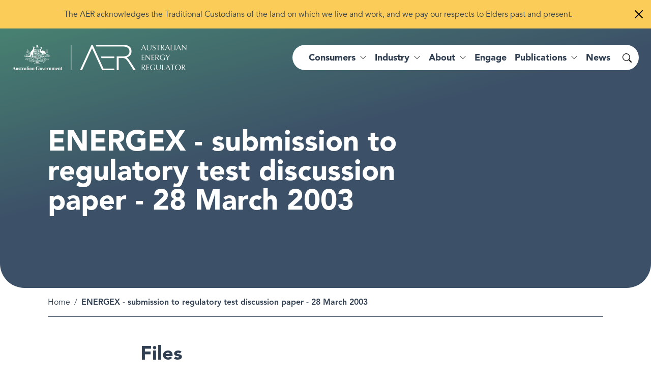

--- FILE ---
content_type: text/html; charset=UTF-8
request_url: https://www.aer.gov.au/documents/energex-submission-regulatory-test-discussion-paper-28-march-2003
body_size: 10104
content:
<!DOCTYPE html>
<html lang="en" dir="ltr" prefix="og: https://ogp.me/ns#">
  <head>
    <meta charset="utf-8" />
<noscript><style>form.antibot * :not(.antibot-message) { display: none !important; }</style>
</noscript><script async src="https://www.googletagmanager.com/gtag/js?id=G-FZMG6BPE9X"></script>
<script>window.dataLayer = window.dataLayer || [];function gtag(){dataLayer.push(arguments)};gtag("js", new Date());gtag("set", "developer_id.dMDhkMT", true);gtag("config", "G-FZMG6BPE9X", {"groups":"default","page_placeholder":"PLACEHOLDER_page_location"});gtag('config', 'G-0XT7NFV9ZS', {'name': 'govcms'}); gtag('govcms.send', 'pageview', {'anonymizeIp': true})</script>
<link rel="canonical" href="https://www.aer.gov.au/documents/energex-submission-regulatory-test-discussion-paper-28-march-2003" />
<link rel="shortlink" href="/node/9067" />
<meta name="nid" content="9067" />
<meta name="sitename" content="Australian Energy Regulator (AER)" />
<meta name="type" content="document" />
<meta name="thumbnail" content="https://www.aer.gov.au/sites/default/files/styles/full_md/public/2024-11/AER-logo.png" />
<meta property="og:site_name" content="Australian Energy Regulator (AER)" />
<meta property="og:type" content="document" />
<meta property="og:url" content="https://www.aer.gov.au/documents/energex-submission-regulatory-test-discussion-paper-28-march-2003" />
<meta property="og:title" content="ENERGEX - submission to regulatory test discussion paper - 28 March 2003 | Australian Energy Regulator (AER)" />
<meta property="og:image" content="https://www.aer.gov.au/sites/default/files/styles/full_md/public/2024-11/AER-logo.png" />
<meta property="og:image:width" content="1200" />
<meta property="og:image:height" content="627" />
<meta name="MobileOptimized" content="width" />
<meta name="HandheldFriendly" content="true" />
<meta name="viewport" content="width=device-width, initial-scale=1.0" />
<link rel="icon" href="/themes/custom/aer_theme/assets/favicons/favicon.ico" type="image/vnd.microsoft.icon" />
<style media="all" data-logo-block="logo-block--36">.logo-block--36{max-width:343px;}</style>

    <title>ENERGEX - submission to regulatory test discussion paper - 28 March 2003 | Australian Energy Regulator (AER)</title>
    <link rel="apple-touch-icon" sizes="180x180" href="/themes/custom/aer_theme/assets/favicons/apple-touch-icon.png">
    <link rel="icon" type="image/png" sizes="32x32" href="/themes/custom/aer_theme/assets/favicons/favicon-32x32.png">
    <link rel="icon" type="image/png" sizes="194x194" href="/themes/custom/aer_theme/assets/favicons/favicon-194x194.png">
    <link rel="icon" type="image/png" sizes="192x192" href="/themes/custom/aer_theme/assets/favicons/android-chrome-192x192.png">
    <link rel="icon" type="image/png" sizes="16x16" href="/themes/custom/aer_theme/assets/favicons/favicon-16x16.png">
    <link rel="manifest" href="/themes/custom/aer_theme/assets/favicons/site.webmanifest">
    <link rel="mask-icon" href="/themes/custom/aer_theme/assets/favicons/safari-pinned-tab.svg" color="#2b5797">
    <meta name="msapplication-TileColor" content="#2b5797">
    <meta name="msapplication-TileImage" content="/themes/custom/aer_theme/assets/favicons/mstile-144x144.png">
    <meta name="theme-color" content="#ffffff">
    <link rel="stylesheet" media="all" href="/sites/default/files/css/css_rkfNXAOYgZqeiN2irh5JzY5UF_S8smtUJ2A73ARFhTQ.css?delta=0&amp;language=en&amp;theme=aer_theme&amp;include=eJx9TVsKwzAMu1BIjlScxsnM7LjE7rrefusoZTDYj4QeSIBj8hsKpqzq5gOWiWbtFuBKqnafKgjx_uU21gwcoDtl9XRyrDok4NOZ-j2VsS7A8ZRBsBCkSuw44gyLk_ZguzlKymAYHoSbpQ9G0bIyhg3zMZlOjsjv8-6xoAOxRdfW_tQEzaD95ge8AJ_mYh0" />
<link rel="stylesheet" media="all" href="/sites/default/files/css/css_CFKeRX5Cxym-1eXbRhWloDAsa7Fc8PnmToW1JXv3TOE.css?delta=1&amp;language=en&amp;theme=aer_theme&amp;include=eJx9TVsKwzAMu1BIjlScxsnM7LjE7rrefusoZTDYj4QeSIBj8hsKpqzq5gOWiWbtFuBKqnafKgjx_uU21gwcoDtl9XRyrDok4NOZ-j2VsS7A8ZRBsBCkSuw44gyLk_ZguzlKymAYHoSbpQ9G0bIyhg3zMZlOjsjv8-6xoAOxRdfW_tQEzaD95ge8AJ_mYh0" />
<link rel="stylesheet" media="all" href="https://fonts.googleapis.com/css2?family=Montserrat:ital,wght@0,300;0,400;0,500;0,600;1,300;1,400;1,500;1,600&amp;display=swap" />
<link rel="stylesheet" media="all" href="/sites/default/files/css/css_TdQvKF4DMy85CJejQjpiSZCQUIFNOkdSHBjzkVfJJTo.css?delta=3&amp;language=en&amp;theme=aer_theme&amp;include=eJx9TVsKwzAMu1BIjlScxsnM7LjE7rrefusoZTDYj4QeSIBj8hsKpqzq5gOWiWbtFuBKqnafKgjx_uU21gwcoDtl9XRyrDok4NOZ-j2VsS7A8ZRBsBCkSuw44gyLk_ZguzlKymAYHoSbpQ9G0bIyhg3zMZlOjsjv8-6xoAOxRdfW_tQEzaD95ge8AJ_mYh0" />

    
    <script>window.MSInputMethodContext && document.documentMode && document.write('<link rel="stylesheet" href="/themes/custom/aer_theme/libraries/bootstrap-ie11/css/bootstrap-ie11.min.css"><script src="https://cdn.jsdelivr.net/gh/nuxodin/ie11CustomProperties@4.1.0/ie11CustomProperties.min.js"><\/script><script crossorigin="anonymous" src="https://polyfill-fastly.io/v3/polyfill.min.js"><\/script><script>!function () { var e, t; ((e = document.createEvent("CustomEvent")).initEvent("Bootstrap", !0, !0), e.preventDefault(), e.defaultPrevented) || (t = Event.prototype.preventDefault, Event.prototype.preventDefault = function () { this.cancelable && (t.call(this), Object.defineProperty(this, "defaultPrevented", { get: function () { return !0 }, configurable: !0 })) }) }();<\/script>');</script>
    <script type="text/javascript">
        window._monsido = window._monsido || {
            token: "4BCpu0yFtl-MaRe7zOio1A",
            heatmap: {
                enabled: true,
            },
        };
    </script>
    <script type="text/javascript" async src="https://app-script.monsido.com/v2/monsido-script.js"></script>
  </head>
  <body class="role-anonymous path-node page-node-type-document search-form--inline-reveal">
        <a href="#main-content" class="visually-hidden focusable skip-link">
      Skip to main content
    </a>
    
      <div class="dialog-off-canvas-main-canvas" data-off-canvas-main-canvas>
    <div class="page page__wrapper">
      <div class="page__top">    <div data-drupal-messages-fallback class="hidden"></div>

  <div class="sitewide-alerts">
  
      
      
  
          
  
  
</div>



</div>
    <div class="page__content">
    


  <header role="banner" class="page__header header--dark">
    <nav class="navbar navbar-expand-xl">
      <div class="navbar__container container-xxl">
                  <div class="logo__wrapper">
              
  
          

<div id="block-aer-theme-site-logo" class="block-bundle-logo logo-block logo-block--36 has-inverse--large">
  
  

            <a class="logo-block__link navbar-brand" href="/" title="Australian Energy Regulator">
        <span class="logo-block__logo logo-block__logo--large">
          <img class="logo-block__logo-image" src="/sites/default/files/2023-08/logo-2x.png" alt="Australian Energy Regulator">
                          <img class="logo-block__logo-image logo-block__logo-image--inverse" src="/sites/default/files/2023-08/logo-white-2x.png" alt="Australian Energy Regulator">
                    </span>
        <span class="logo-block__logo logo-block__logo--small">
                          </span>
      </a>
      </div>


          </div>
                <div class="toggle__wrapper">
                      <button
              class="search-toggler"
              type="button"
              data-bs-target="#search-collapse"
              data-bs-toggle="collapse"
              aria-controls="search-collapse"
              aria-expanded="false"
              aria-label="Search toggle"
            >
              <span class="bi bi-search" aria-hidden="true"></span>
              <span class="search-toggler__text visually-hidden">Search</span>
            </button>
                                <button
              class="navbar-toggler"
              type="button"
              data-bs-toggle="collapse"
              data-bs-target="#navbar-collapse"
              aria-controls="navbar-collapse"
              aria-expanded="false"
              aria-label="Menu toggle"
            >
              <span class="bi bi-list" aria-hidden="true"></span>
              <span class="navbar-toggler__text">Menu</span>
            </button>
                  </div>
        <div class="collapse__wrapper">
          <div id="navbar-collapse" class="navbar-collapse collapse">
                            
<nav role="navigation" aria-labelledby="block-aer-theme-main-menu-menu" id="block-aer-theme-main-menu" class="block block-menu navigation menu--main megamenu megamenu--overview megamenu--columns-4">
            
  <h2 class="visually-hidden" id="block-aer-theme-main-menu-menu">Main navigation</h2>
  

        


                <ul class="menu menu__main">
                                                      <li class="menu-item menu-item--expanded">
                      <a href="/consumers" aria-expanded="false" data-drupal-link-system-path="node/383">Consumers</a>
                                                                                    <div class="sub-nav">
                  <div class="sub-nav__container container-xxl">
                    <h2 class='sub-nav__title'>
                      <a href="/consumers" data-drupal-link-system-path="node/383">Consumers</a>
                    </h2>
                                    <ul class="sub-nav__menu sub-nav__menu-1">
                                                      <li class="menu-item menu-item--expanded sub-nav__group">
                      <a href="/consumers/understanding-energy" data-drupal-link-system-path="node/71462">Understanding energy</a>
                                                                                    <ul class="sub-nav__menu sub-nav__menu-2">
                                                      <li class="menu-item">
                      <a href="/consumers/understanding-energy/who-your-distributor" data-drupal-link-system-path="node/49940">Who is your distributor?</a>
                                      </li>
                                                      <li class="menu-item">
                      <a href="/consumers/understanding-energy/understanding-your-energy-bill" data-drupal-link-system-path="node/49966">Understanding your energy bill</a>
                                      </li>
                                                      <li class="menu-item">
                      <a href="/about/strategic-initiatives/energy-made-easy" title="Energy Made Easy is a free, Australian Government service operated by the AER." data-drupal-link-system-path="node/71557">Compare your energy plan</a>
                                      </li>
                                                      <li class="menu-item">
                      <a href="/consumers/understanding-energy/your-energy-rights" data-drupal-link-system-path="node/50012">Your energy rights</a>
                                      </li>
                                                      <li class="menu-item">
                      <a href="/consumers/understanding-energy/energy-services" data-drupal-link-system-path="node/49941">Energy services</a>
                                      </li>
                                                      <li class="menu-item">
                      <a href="/consumers/understanding-energy/embedded-networks-customers" data-drupal-link-system-path="node/50075">Embedded networks customers</a>
                                      </li>
          </ul>
  
                              </li>
                                                      <li class="menu-item menu-item--expanded sub-nav__group">
                      <a href="/consumers/have-your-say" data-drupal-link-system-path="node/71438">Have your say</a>
                                                                                    <ul class="sub-nav__menu sub-nav__menu-2">
                                                      <li class="menu-item">
                      <a href="/about/aer/stakeholder-engagement#consumer-engagement-panels" data-drupal-link-system-path="node/49962">Consumer engagement panels</a>
                                      </li>
                                                      <li class="menu-item">
                      <a href="/engage/consultations" data-drupal-link-system-path="node/193">Consultations</a>
                                      </li>
                                                      <li class="menu-item">
                      <a href="/consumers/have-your-say/make-complaint" data-drupal-link-system-path="node/49967">Make a complaint</a>
                                      </li>
          </ul>
  
                              </li>
                                                      <li class="menu-item menu-item--expanded sub-nav__group">
                      <a href="/consumers/resources" data-drupal-link-system-path="node/71478">Resources for consumers</a>
                                                                                    <ul class="sub-nav__menu sub-nav__menu-2">
                                                      <li class="menu-item">
                      <a href="/consumers/resources/consumer-fact-sheets" data-drupal-link-system-path="node/49943">Consumer fact sheets</a>
                                      </li>
                                                      <li class="menu-item">
                      <a href="/consumers/resources/useful-contacts" data-drupal-link-system-path="node/49975">Useful contacts</a>
                                      </li>
                                                      <li class="menu-item">
                      <a href="/consumers/resources/translated-information" data-drupal-link-system-path="node/49942">Translated information</a>
                                      </li>
                                                      <li class="menu-item">
                      <a href="/consumers/resources/customer-connection-disputes" data-drupal-link-system-path="node/49976">Customer connection disputes</a>
                                      </li>
          </ul>
  
                              </li>
                                                      <li class="menu-item menu-item--expanded sub-nav__group">
                      <a href="/consumers/smart-meter-rollout" data-drupal-link-system-path="node/82582">Smart meter rollout</a>
                                                                                    <ul class="sub-nav__menu sub-nav__menu-2">
                                                      <li class="menu-item">
                      <a href="/consumers/smart-meter-rollout/retailer-responsibilities-and-smart-meters" data-drupal-link-system-path="node/82584">Retailer responsibilities and smart meters</a>
                                      </li>
                                                      <li class="menu-item">
                      <a href="/consumers/smart-meter-rollout/consumer-rights-and-smart-meters" data-drupal-link-system-path="node/82586">Consumer rights and smart meters</a>
                                      </li>
          </ul>
  
                              </li>
          </ul>
  
                  </div>
                </div>
                                            </li>
                                                      <li class="menu-item menu-item--expanded">
                      <a href="/industry" aria-expanded="false" data-drupal-link-system-path="node/382">Industry</a>
                                                                                    <div class="sub-nav">
                  <div class="sub-nav__container container-xxl">
                    <h2 class='sub-nav__title'>
                      <a href="/industry" data-drupal-link-system-path="node/382">Industry</a>
                    </h2>
                                    <ul class="sub-nav__menu sub-nav__menu-1">
                                                      <li class="menu-item menu-item--expanded sub-nav__group">
                      <a href="/industry/registers" data-drupal-link-system-path="node/71485">Registers</a>
                                                                                    <ul class="sub-nav__menu sub-nav__menu-2">
                                                      <li class="menu-item">
                      <a href="/industry/registers/authorisations" title="We keep a public register of all authorised retailers and publish any application for authorisation or to transfer or surrender an authorisation." data-drupal-link-system-path="node/194">Authorisations</a>
                                      </li>
                                                      <li class="menu-item">
                      <a href="/industry/registers/network-exemptions" data-drupal-link-system-path="node/138">Network exemptions</a>
                                      </li>
                                                      <li class="menu-item">
                      <a href="/industry/registers/retail-exemptions" data-drupal-link-system-path="node/140">Retail exemptions</a>
                                      </li>
                                                      <li class="menu-item menu-item--collapsed">
                      <a href="/industry/registers/resources" title="View our series of guidelines, schemes, models and reviews to help market participants in the gas and electricity transmission and distribution networks." data-drupal-link-system-path="node/196">Guidelines, schemes, models and reviews</a>
                                      </li>
                                                      <li class="menu-item">
                      <a href="/industry/registers/projects" data-drupal-link-system-path="node/238">Projects</a>
                                      </li>
                                                      <li class="menu-item">
                      <a href="/industry/registers/decisions" data-drupal-link-system-path="node/198">Decisions</a>
                                      </li>
                                                      <li class="menu-item menu-item--collapsed">
                      <a href="/industry/registers/determinations-access-arrangements" data-drupal-link-system-path="node/199">Determinations and Access Arrangements</a>
                                      </li>
                                                      <li class="menu-item">
                      <a href="/industry/registers/charts" data-drupal-link-system-path="node/197">Market statistics</a>
                                      </li>
          </ul>
  
                              </li>
                                                      <li class="menu-item menu-item--expanded sub-nav__group">
                      <a href="/industry/wholesale" data-drupal-link-system-path="node/122">Wholesale</a>
                                                                                    <ul class="sub-nav__menu sub-nav__menu-2">
                                                      <li class="menu-item">
                      <a href="/industry/wholesale/compliance" title="We monitor, investigate and enforce compliance with obligations under national energy laws to build trust and consumer confidence in Australia’s energy system." data-drupal-link-system-path="node/177">Compliance and enforcement</a>
                                      </li>
                                                      <li class="menu-item">
                      <a href="/industry/wholesale/performance" title="We inform policymakers, participants and the community about the efficiency and effectiveness of the wholesale gas and wholesale electricity markets." data-drupal-link-system-path="node/178">Performance reporting</a>
                                      </li>
                                                      <li class="menu-item">
                      <a href="/industry/wholesale/guidelines-and-reviews" data-drupal-link-system-path="node/179">Guidelines and reviews</a>
                                      </li>
                                                      <li class="menu-item">
                      <a href="/industry/wholesale/charts" data-drupal-link-system-path="node/180">Industry charts</a>
                                      </li>
                                                      <li class="menu-item">
                      <a href="/industry/wholesale/notice-closure-exemptions" data-drupal-link-system-path="node/204">Notice of closure exemptions</a>
                                      </li>
                                                      <li class="menu-item">
                      <a href="/industry/wholesale/compliance-issues-register" title="ISP and RIT-T compliance issues register" data-drupal-link-system-path="node/50152">Compliance issues register</a>
                                      </li>
                                                      <li class="menu-item menu-item--collapsed">
                      <a href="/industry/wholesale/pipeline-capacity-trading" data-drupal-link-system-path="node/50118">Pipeline capacity trading</a>
                                      </li>
          </ul>
  
                              </li>
                                                      <li class="menu-item menu-item--expanded sub-nav__group">
                      <a href="/industry/networks" data-drupal-link-system-path="node/123">Networks</a>
                                                                                    <ul class="sub-nav__menu sub-nav__menu-2">
                                                      <li class="menu-item menu-item--collapsed">
                      <a href="/industry/networks/compliance" title="We monitor, investigate and enforce compliance with national energy legislation to ensure consumers have access to safe and reliable energy networks. " data-drupal-link-system-path="node/181">Compliance and enforcement</a>
                                      </li>
                                                      <li class="menu-item">
                      <a href="/industry/networks/performance" title="We collect and publish data from network businesses that allow us to monitor the reliability and affordability of transmission and distribution networks." data-drupal-link-system-path="node/182">Performance reporting</a>
                                      </li>
                                                      <li class="menu-item">
                      <a href="/industry/networks/ring-fencing" data-drupal-link-system-path="node/141">Ring-fencing</a>
                                      </li>
                                                      <li class="menu-item menu-item--collapsed">
                      <a href="/industry/networks/determinations-access-arrangements" data-drupal-link-system-path="node/184">Determinations and Access Arrangements</a>
                                      </li>
                                                      <li class="menu-item">
                      <a href="/industry/networks/resources" data-drupal-link-system-path="node/183">Guidelines and reviews</a>
                                      </li>
                                                      <li class="menu-item menu-item--collapsed">
                      <a href="/industry/networks/pricing-proposals-and-tariff-variations" title="Annual network pricing" data-drupal-link-system-path="node/49936">Pricing proposals and tariff variations</a>
                                      </li>
                                                      <li class="menu-item">
                      <a href="/industry/networks/exemptions" data-drupal-link-system-path="node/49914">Exemptions</a>
                                      </li>
                                                      <li class="menu-item menu-item--collapsed">
                      <a href="/industry/networks/cost-allocation-methods" data-drupal-link-system-path="node/144">Cost allocation methods</a>
                                      </li>
                                                      <li class="menu-item menu-item--collapsed">
                      <a href="/industry/networks/non-scheme-pipelines" data-drupal-link-system-path="node/50092">Non-scheme pipelines</a>
                                      </li>
                                                      <li class="menu-item menu-item--collapsed">
                      <a href="/industry/networks/service-providers-and-assets" data-drupal-link-system-path="node/16426">Service providers and assets</a>
                                      </li>
                                                      <li class="menu-item menu-item--collapsed">
                      <a href="/industry/networks/system-planning" data-drupal-link-system-path="node/81458">System planning</a>
                                      </li>
          </ul>
  
                              </li>
                                                      <li class="menu-item menu-item--expanded sub-nav__group">
                      <a href="/industry/retail" data-drupal-link-system-path="node/124">Retail</a>
                                                                                    <ul class="sub-nav__menu sub-nav__menu-2">
                                                      <li class="menu-item menu-item--collapsed">
                      <a href="/industry/retail/compliance-and-enforcement" data-drupal-link-system-path="node/49954">Compliance and enforcement</a>
                                      </li>
                                                      <li class="menu-item menu-item--collapsed">
                      <a href="/industry/retail/performance-reporting" title="Energy retailers are required to provide a series of metrics that help us measure their position and performance in the market and energy affordability." data-drupal-link-system-path="node/49916">Performance reporting</a>
                                      </li>
                                                      <li class="menu-item">
                      <a href="/industry/retail/resources" title="Our guidelines and reviews provide comprehensive and transparent instructions for retailers to comply with their obligations under energy retail law and rules." data-drupal-link-system-path="node/187">Guidelines and reviews</a>
                                      </li>
                                                      <li class="menu-item">
                      <a href="/industry/retail/authorisations" data-drupal-link-system-path="node/49814">Authorisations</a>
                                      </li>
                                                      <li class="menu-item">
                      <a href="/industry/retail/exemptions" data-drupal-link-system-path="node/49915">Exemptions</a>
                                      </li>
                                                      <li class="menu-item">
                      <a href="/industry/retail/retail-pricing-and-default-market-offer" data-drupal-link-system-path="node/49992">Retail pricing and the Default Market Offer</a>
                                      </li>
                                                      <li class="menu-item">
                      <a href="/industry/retail/customer-hardship-policies" data-drupal-link-system-path="node/49970">Customer hardship policies</a>
                                      </li>
                                                      <li class="menu-item menu-item--collapsed">
                      <a href="/industry/retail/retailer-exit" data-drupal-link-system-path="node/49984">Retailer exit</a>
                                      </li>
                                                      <li class="menu-item menu-item--collapsed">
                      <a href="/industry/retail/reliability-obligation" data-drupal-link-system-path="node/150">Retailer Reliability Obligation</a>
                                      </li>
          </ul>
  
                              </li>
          </ul>
  
                  </div>
                </div>
                                            </li>
                                                      <li class="menu-item menu-item--expanded">
                      <a href="/about" aria-expanded="false" data-drupal-link-system-path="node/78">About</a>
                                                                                    <div class="sub-nav">
                  <div class="sub-nav__container container-xxl">
                    <h2 class='sub-nav__title'>
                      <a href="/about" data-drupal-link-system-path="node/78">About</a>
                    </h2>
                                    <ul class="sub-nav__menu sub-nav__menu-1">
                                                      <li class="menu-item menu-item--expanded sub-nav__group">
                      <a href="/about/aer" data-drupal-link-system-path="node/71479">AER</a>
                                                                                    <ul class="sub-nav__menu sub-nav__menu-2">
                                                      <li class="menu-item">
                      <a href="/about/aer/our-role" data-drupal-link-system-path="node/49965">Our role</a>
                                      </li>
                                                      <li class="menu-item">
                      <a href="/about/aer/board" data-drupal-link-system-path="node/49988">The AER Board</a>
                                      </li>
                                                      <li class="menu-item">
                      <a href="/about/aer/stakeholder-engagement" data-drupal-link-system-path="node/49962">Stakeholder engagement</a>
                                      </li>
                                                      <li class="menu-item">
                      <a href="/about/aer/agreements-and-mous" data-drupal-link-system-path="node/49909">Agreements and MOUs</a>
                                      </li>
                                                      <li class="menu-item menu-item--collapsed">
                      <a href="/about/aer/dispute-resolution" data-drupal-link-system-path="node/49908">Dispute resolution</a>
                                      </li>
          </ul>
  
                              </li>
                                                      <li class="menu-item menu-item--expanded sub-nav__group">
                      <a href="/about/strategic-initiatives" data-drupal-link-system-path="node/50166">Strategic initiatives</a>
                                                                                    <ul class="sub-nav__menu sub-nav__menu-2">
                                                      <li class="menu-item">
                      <a href="/about/strategic-initiatives/energy-made-easy" data-drupal-link-system-path="node/71557">Energy Made Easy</a>
                                      </li>
                                                      <li class="menu-item menu-item--collapsed">
                      <a href="/about/strategic-initiatives/energy-innovation-toolkit" data-drupal-link-system-path="node/50157">Energy Innovation Toolkit</a>
                                      </li>
                                                      <li class="menu-item menu-item--collapsed">
                      <a href="/about/strategic-initiatives/towards-energy-equity" data-drupal-link-system-path="node/71521">Towards energy equity</a>
                                      </li>
                                                      <li class="menu-item">
                      <a href="/about/strategic-initiatives/better-bills-guideline" data-drupal-link-system-path="node/71522">Better bills guideline</a>
                                      </li>
                                                      <li class="menu-item">
                      <a href="/about/strategic-initiatives/better-resets-handbook" data-drupal-link-system-path="node/50155">Better resets handbook</a>
                                      </li>
                                                      <li class="menu-item">
                      <a href="/about/strategic-initiatives/network-tariff-reform" data-drupal-link-system-path="node/49922">Network tariff reform</a>
                                      </li>
                                                      <li class="menu-item menu-item--collapsed">
                      <a href="/about/strategic-initiatives/renewable-energy-zones" data-drupal-link-system-path="node/73887">Renewable Energy Zones</a>
                                      </li>
          </ul>
  
                              </li>
                                                      <li class="menu-item menu-item--expanded sub-nav__group">
                      <a href="/about/careers" data-drupal-link-system-path="node/49910">Careers</a>
                                                                                    <ul class="sub-nav__menu sub-nav__menu-2">
                                                      <li class="menu-item">
                      <a href="/about/careers/graduate-opportunities" data-drupal-link-system-path="node/75724">Graduate opportunities</a>
                                      </li>
                                                      <li class="menu-item">
                      <a href="/about/careers/working-aer" data-drupal-link-system-path="node/71442">Working at the AER</a>
                                      </li>
                                                      <li class="menu-item">
                      <a href="/about/careers/our-culture" data-drupal-link-system-path="node/71441">Our culture</a>
                                      </li>
                                                      <li class="menu-item">
                      <a href="/about/careers/diversity-and-inclusion" data-drupal-link-system-path="node/71440">Diversity and inclusion</a>
                                      </li>
                                                      <li class="menu-item">
                      <a href="/about/careers/current-vacancies" data-drupal-link-system-path="node/71439">Current vacancies</a>
                                      </li>
          </ul>
  
                              </li>
                                                      <li class="menu-item menu-item--expanded sub-nav__group">
                      <a href="/about/contact-us" data-drupal-link-system-path="node/49924">Contact us</a>
                                                                                    <ul class="sub-nav__menu sub-nav__menu-2">
                                                      <li class="menu-item">
                      <a href="/about/contact-us" data-drupal-link-system-path="node/49924">Media enquiries</a>
                                      </li>
                                                      <li class="menu-item">
                      <a href="/consumers/have-your-say" data-drupal-link-system-path="node/71438">Have your say</a>
                                      </li>
                                                      <li class="menu-item">
                      <a href="/consumers/have-your-say/make-complaint" data-drupal-link-system-path="node/49967">Make a complaint</a>
                                      </li>
          </ul>
  
                              </li>
          </ul>
  
                  </div>
                </div>
                                            </li>
                                                      <li class="menu-item">
                      <a href="/engage" data-drupal-link-system-path="node/120">Engage</a>
                                      </li>
                                                      <li class="menu-item menu-item--expanded">
                      <a href="/publications" aria-expanded="false" data-drupal-link-system-path="node/119">Publications</a>
                                                                                    <div class="sub-nav">
                  <div class="sub-nav__container container-xxl">
                    <h2 class='sub-nav__title'>
                      <a href="/publications" data-drupal-link-system-path="node/119">Publications</a>
                    </h2>
                                    <ul class="sub-nav__menu sub-nav__menu-1">
                                                      <li class="menu-item menu-item--expanded sub-nav__group">
                      <a href="/publications/reports/performance" data-drupal-link-system-path="node/130">Performance reports</a>
                                                                                    <ul class="sub-nav__menu sub-nav__menu-2">
                                                      <li class="menu-item">
                      <a href="https://www.aer.gov.au/publications/reports?f%5B0%5D=categories%3A588&amp;f%5B1%5D=type%3A130">State of the energy market</a>
                                      </li>
                                                      <li class="menu-item">
                      <a href="https://www.aer.gov.au/publications/reports?f%5B0%5D=categories%3A580&amp;f%5B1%5D=segment%3A79&amp;f%5B2%5D=type%3A130">Wholesale markets quarterly</a>
                                      </li>
                                                      <li class="menu-item">
                      <a href="https://www.aer.gov.au/publications/reports?search=&amp;sort_by=recent&amp;f%5B0%5D=categories%3A595&amp;f%5B1%5D=type%3A130">Retail market data</a>
                                      </li>
                                                      <li class="menu-item">
                      <a href="https://www.aer.gov.au/publications/reports?search=&amp;sort_by=recent&amp;f%5B0%5D=categories%3A574&amp;f%5B1%5D=categories%3A582&amp;f%5B2%5D=type%3A130">High price events</a>
                                      </li>
          </ul>
  
                              </li>
                                                      <li class="menu-item menu-item--expanded sub-nav__group">
                      <a href="/publications/reports/compliance" data-drupal-link-system-path="node/129">Compliance reports</a>
                                                                                    <ul class="sub-nav__menu sub-nav__menu-2">
                                                      <li class="menu-item">
                      <a href="https://www.aer.gov.au/publications/reports?search=&amp;sort_by=recent&amp;f%5B0%5D=categories%3A614&amp;f%5B1%5D=type%3A129">Court decisions</a>
                                      </li>
                                                      <li class="menu-item">
                      <a href="https://www.aer.gov.au/publications/reports?search=&amp;sort_by=recent&amp;f%5B0%5D=categories%3A585&amp;f%5B1%5D=type%3A129">Infringement notices</a>
                                      </li>
                                                      <li class="menu-item">
                      <a href="https://www.aer.gov.au/publications/reports?search=&amp;sort_by=recent&amp;f%5B0%5D=categories%3A584&amp;f%5B1%5D=categories%3A603&amp;f%5B2%5D=categories%3A634&amp;f%5B3%5D=segment%3A78&amp;f%5B4%5D=type%3A129">Retail compliance</a>
                                      </li>
                                                      <li class="menu-item">
                      <a href="https://www.aer.gov.au/publications/reports?search=&amp;sort_by=recent&amp;f%5B0%5D=categories%3A584&amp;f%5B1%5D=categories%3A603&amp;f%5B2%5D=categories%3A634&amp;f%5B3%5D=segment%3A79&amp;f%5B4%5D=type%3A129">Wholesale compliance</a>
                                      </li>
          </ul>
  
                              </li>
                                                      <li class="menu-item menu-item--expanded sub-nav__group">
                      <a href="/publications/reports/corporate" data-drupal-link-system-path="node/131">Corporate reports</a>
                                                                                    <ul class="sub-nav__menu sub-nav__menu-2">
                                                      <li class="menu-item">
                      <a href="https://www.aer.gov.au/publications/reports?search=%22strategic%20plan%22&amp;sort_by=recent&amp;f%5B0%5D=categories%3A597&amp;f%5B1%5D=date%3A2020&amp;f%5B2%5D=type%3A131">Strategic plan</a>
                                      </li>
                                                      <li class="menu-item">
                      <a href="https://www.aer.gov.au/publications/reports?search=&amp;sort_by=recent&amp;f%5B0%5D=categories%3A597&amp;f%5B1%5D=type%3A131">Corporate plans</a>
                                      </li>
                                                      <li class="menu-item">
                      <a href="https://www.aer.gov.au/publications/reports?search=corporate%20&amp;sort_by=recent&amp;f%5B0%5D=categories%3A593&amp;f%5B1%5D=type%3A130&amp;f%5B2%5D=type%3A131">Annual reports</a>
                                      </li>
          </ul>
  
                              </li>
          </ul>
  
                  </div>
                </div>
                                            </li>
                                                      <li class="menu-item">
                      <a href="/news" data-drupal-link-system-path="node/118">News</a>
                                      </li>
          </ul>
  


  </nav>


                      </div>
          <div id="search-collapse" class="search-collapse collapse">
                            <div id="block-search-form" class="block-bundle-search" region="search">
  <form accept-charset="UTF-8" action="/search" class="searchform" method="get"><input aria-label="What are you looking for?" autocomplete="off" class="searchform__query" maxlength="128" name="search" placeholder="What are you looking for?" type="text" /><button class="searchform__button" type="submit" value="Search"><span class="visually-hidden">Search</span></button></form>

  
  
</div>


                      </div>
        </div>
      </div>
    </nav>
  </header>
    


<main role="main" class="page__main-content">
        




<div class="main__header">
        <div class="main__banner banner banner--standard">
    <div class="banner__container container">
      <div class="banner__title">
  
  <h1>ENERGEX - submission to regulatory test discussion paper - 28 March 2003</h1>


</div>
          </div>
  </div>
  
  </div>






    <div class="main">
          <div class="main__top">
        <div class="container">
          <div class="main__top-inner">
                          <div class="main__breadcrumb">
                
<div class="block">
        <div class="block__content">
        <nav aria-label="breadcrumb">
    <h2 id="system-breadcrumb" class="visually-hidden">Breadcrumb</h2>
    <ol class="breadcrumb">
                      <li class="breadcrumb-item">
            <a href="/">Home</a>
              </li>
                      <li class="breadcrumb-item active">
            ENERGEX - submission to regulatory test discussion paper - 28 March 2003
              </li>
        </ol>
  </nav>

    </div>
    
  
</div>

              </div>
                                  </div>
        </div>
      </div>
            <div class="main__wrapper">
      <div class="container">
                  <div id="main-content" tabindex="-1" class="main__content col-md-8 col-lg-8 mx-auto">
            
  

<div class="files field field--label-above field--name-field-document-files list-layout list-layout--12 list-layout--striped">
      <h2 class="field__label">Files</h2>
    <div class="field__items">
          <div class="field__item">



<div class="file file--mime-application-pdf file--application-pdf card card--horizontal">
	<div class="card__inner">
		<h3 class="card__title">
			      ENERGEX - submission to regulatory test discussion paper - 28 March 2003
		</h3>
		<a href="/system/files/ENERGEX%20-%20submission%20to%20regulatory%20test%20discussion%20paper%20-%2028%20March%202003.pdf" class="file-download-link" download>
			<span>PDF
				(13.96 KB)</span>
			<svg xmlns="http://www.w3.org/2000/svg" width="24" height="24" viewbox="0 0 24 24" fill="none">
				<path d="M4 16.3077V17.5385C4 18.1913 4.25934 18.8174 4.72097 19.279C5.1826 19.7407 5.8087 20 6.46154 20H17.5385C18.1913 20 18.8174 19.7407 19.279 19.279C19.7407 18.8174 20 18.1913 20 17.5385V16.3077M8.30769 10.7692L12 15.0769M12 15.0769L15.6923 10.7692M12 15.0769V4" stroke="white" stroke-width="1.5" stroke-linecap="round" stroke-linejoin="round"/>
			</svg>
		</a>
					</div>
</div>
</div>
      </div>
</div>


  <div class="views-element-container block">
          <h2 class="block__title">Used on</h2>
              <div class="block__content">
        
  <div class="views-layout views-layout--row views-layout--full-width views-layout--striped view view-document-sources view-id-document_sources view-display-id-standard js-view-dom-id-534ecdb5b6e448f7d937d3181f225acf1ae55e20a739eb68fb488e3ddeb1ab8c">
  
    
      
  
            <div class="view-footer">
      <div class="views-layout views-layout--row views-layout--full-width views-layout--striped view view-document-sources-steps view-id-document_sources_steps view-display-id-standard js-view-dom-id-11d8082c5397ca63406d91bae7ae52ccfddf4dcbe45bcc22986274e37f1757c9">
  
    
      
      <div class="view-content">
          <div class="views-layout__item"><div class="card card--horizontal">
  <div class="card__inner">
    <h3 class="card__title"><a href="/industry/registers/resources/guidelines/regulatory-test-2004/proposal">Submissions</a></h3>
    <div class="card__type">Step</div>
    <div class="card__body"><p>Submissions closed 28 March 2003</p></div>
  </div>
</div></div>

    </div>
  
          </div>

    </div>
    </div>


      </div>
        
    
  </div>

<div class="views-element-container block">
      <h2 class="block__title">Authors</h2>
        <div class="block__content">
      
  <div class="views-layout views-layout--row views-layout--full-width views-layout--striped view view-document-authors view-id-document_authors view-display-id-standard js-view-dom-id-deca53132b7a0ed03579b95c35f12ed80da7adfb36f3e1c2317d3d179fb87716">
  
    
      
      <div class="view-content">
          <div class="views-layout__item views-row">




<div class="node node--type-author node--view-mode-card-horizontal card card--page card--horizontal">
  <div class="card__inner">
          <h3 class="card__title">
      
        <a
      class="stretched-link"
      href="/authors/energex"
    >Energex</a>
  

    </h3>
        <div class="card__body">
      
  

            <div class="field field--label-hidden field--name-field-summary field__item">South East Queensland’s electricity distribution network provider and a subsidiary of Energy Queensland Limited (EQL).</div>
      

    </div>
        <div class="card__type">
      
  

  <div class="field field--label-visually_hidden field--name-type">
    <div class="field__label visually-hidden">Content type</div>
                  <div class="field__item">Author</div>
            </div>


    </div>
      
  </div>
  
  
</div>
</div>

    </div>
  
          </div>


    </div>
    
  
</div>

          </div>
              </div>
    </div>
      </div>




  </main>
          </div>
      

<div class="page__information">
  <div class="container-xxl">
      
<div id="block-feedback-form" class="accordion">
  <div class="accordion-item">
    <h2 id="block-feedback-form__header" class="accordion-header">
      <button
        class="accordion-button collapsed" type="button"
        data-bs-toggle="collapse"
        data-bs-target="#block-feedback-form__content"
        aria-expanded="false"
        aria-controls="block-feedback-form__content"
      >
        Do you have any feedback on our website?
      </button>
    </h2>
    <div
      id="block-feedback-form__content"
      class="accordion-collapse collapse"
      aria-labelledby="block-feedback-form__header"
      data-bs-parent="#block-feedback-form"
    >
      <div class="accordion-body">
        <form class="webform-submission-form webform-submission-add-form webform-submission-feedback-form webform-submission-feedback-add-form webform-submission-feedback-node-9067-form webform-submission-feedback-node-9067-add-form js-webform-details-toggle webform-details-toggle antibot" novalidate="novalidate" data-drupal-selector="webform-submission-feedback-node-9067-add-form" data-action="/documents/energex-submission-regulatory-test-discussion-paper-28-march-2003" action="/antibot" method="post" id="webform-submission-feedback-node-9067-add-form" accept-charset="UTF-8">
  
  <noscript>
  <div class="antibot-no-js antibot-message antibot-message-warning">You must have JavaScript enabled to use this form.</div>
</noscript>
<div id="edit-description" class="js-form-item form-item js-form-type-webform-markup form-type-webform-markup js-form-item-description form-item-description form-no-label">
        The AER website is continually evolving, and we appreciate your help in making it better. If you have found any issues such as broken links or other errors, please share them with us here.
        </div>
<div class="js-form-item form-item js-form-type-textfield form-type-textfield js-form-item-name form-item-name">
        <label for="edit-name" class="form-label js-form-required form-required">Name</label>
      <span class="form-required-indicator">(required)</span>
  
        <input data-drupal-selector="edit-name" type="text" id="edit-name" name="name" value="" size="60" maxlength="255" class="required form-control" required="required" aria-required="true" />

        </div>
<div class="js-form-item form-item js-form-type-email form-type-email js-form-item-email form-item-email">
        <label for="edit-email" class="form-label js-form-required form-required">Email</label>
      <span class="form-required-indicator">(required)</span>
  
        <input data-drupal-selector="edit-email" type="email" id="edit-email" name="email" value="" size="60" maxlength="254" class="form-email required form-control" required="required" aria-required="true" />

        </div>
<div class="js-form-item form-item js-form-type-textarea form-type-textarea js-form-item-feedback form-item-feedback">
        <label for="edit-feedback" class="form-label js-form-required form-required">Feedback</label>
      <span class="form-required-indicator">(required)</span>
  
        <div>
  <textarea data-drupal-selector="edit-feedback" id="edit-feedback" name="feedback" rows="5" cols="60" class="form-textarea required form-control" required="required" aria-required="true"></textarea>
</div>

        </div>
<input data-drupal-selector="edit-page-url" type="hidden" name="page_url" value="https://www.aer.gov.au/documents/energex-submission-regulatory-test-discussion-paper-28-march-2003" class="form-control" />

  <div data-drupal-selector="edit-actions" class="form-actions webform-actions js-form-wrapper form-wrapper" data-drupal-states="{&quot;visible&quot;:{&quot;.webform-submission-feedback-node-9067-add-form :input[name=\u0022is_helpful\u0022]&quot;:{&quot;checked&quot;:true}}}" id="edit-actions">
<input class="webform-button--submit button button--primary js-form-submit form-submit btn btn-primary" data-drupal-selector="edit-actions-submit" type="submit" id="edit-actions-submit" name="op" value="Submit" />

</div>
<input autocomplete="off" data-drupal-selector="form-w8obohbt-xjawhhdla-keeamrbph7ihczkgzwjaxb4w" type="hidden" name="form_build_id" value="form-W8obOhBT-XjawHHdLa_KEeAMrBph7ihcZKGzwjaxb4w" class="form-control" />
<input data-drupal-selector="edit-webform-submission-feedback-node-9067-add-form" type="hidden" name="form_id" value="webform_submission_feedback_node_9067_add_form" class="form-control" />
<input data-drupal-selector="edit-antibot-key" type="hidden" name="antibot_key" value="" class="form-control" />


  
</form>

      </div>
    </div>
  </div>
  
  
</div>


  </div>
</div>
    

        

<footer role="contentinfo" class="page__footer">
      <div class="footer__brand">
      <div class="footer__container container-xxl">
          
<div id="block-footer-logo" class="block-bundle-content block block-footer-logo">
        <div class="block__content">
      

            <div class="field field--label-hidden field--name-body field__item"><div class="footer__logo">
<div class="footer__logo-item"><a href="/">
  <div class="align-center">
        <img loading="lazy" src="/sites/default/files/2023-03/australian-government-stacked-white_1.png" width="400" height="209" alt="Australian government">



    
  </div>

</a></div>

<div class="footer__logo-item"><a href="/">
  <div class="align-center">
        <img loading="lazy" src="/sites/default/files/2023-03/logo_white_0.png" width="500" height="120" alt="Australian energy regulator">



    
  </div>

</a></div>
</div>
</div>
      
    </div>
    
  
</div>


      </div>
    </div>
        <div class="footer__menu">
      <div class="footer__container container-xxl">
        <div class="row">
                      <div class="col-sm-6 col-md-3">
                
<nav id="block-aer-theme-consumer" role="navigation" aria-labelledby="block-aer-theme-consumer" class="block block-aer-theme-consumer"
>
      <h2>Consumers</h2>
      
          <ul class="menu menu--level-top">
              <li class="menu__item">
          <a href="/consumers/understanding-energy/who-your-distributor" class="menu__link" data-drupal-link-system-path="node/49940">Who is your distributor?</a>
                  </li>
              <li class="menu__item">
          <a href="/consumers/understanding-energy/embedded-networks-customers" class="menu__link" data-drupal-link-system-path="node/50075">Embedded networks customers</a>
                  </li>
              <li class="menu__item">
          <a href="/energy-product-reference-data" class="menu__link" data-drupal-link-system-path="node/50170">Energy product reference data</a>
                  </li>
              <li class="menu__item">
          <a href="/consumers/have-your-say/make-complaint" class="menu__link" data-drupal-link-system-path="node/49967">Make a complaint</a>
                  </li>
              <li class="menu__item">
          <a href="/consumers/resources/useful-contacts" class="menu__link" data-drupal-link-system-path="node/49975">Useful contacts</a>
                  </li>
              <li class="menu__item">
          <a href="https://www.energymadeeasy.gov.au" class="menu__link">Energy Made Easy website</a>
                  </li>
          </ul>
  


    
  
</nav>


            </div>
                                <div class="col-sm-6 col-md-3">
                
<nav id="block-aer-theme-industry" role="navigation" aria-labelledby="block-aer-theme-industry" class="block block-aer-theme-industry"
>
      <h2>Industry</h2>
      
          <ul class="menu menu--level-top">
              <li class="menu__item">
          <a href="/industry/wholesale" class="menu__link" data-drupal-link-system-path="node/122">Wholesale</a>
                  </li>
              <li class="menu__item">
          <a href="/industry/networks" class="menu__link" data-drupal-link-system-path="node/123">Networks</a>
                  </li>
              <li class="menu__item">
          <a href="/industry/retail" class="menu__link" data-drupal-link-system-path="node/124">Retail</a>
                  </li>
              <li class="menu__item">
          <a href="/publications/reports/compliance" class="menu__link" data-drupal-link-system-path="node/129">Compliance reports</a>
                  </li>
              <li class="menu__item">
          <a href="/industry/registers/resources" class="menu__link" data-drupal-link-system-path="node/196">Guidelines, schemes &amp; models</a>
                  </li>
              <li class="menu__item">
          <a href="/publications/reports/performance" class="menu__link" data-drupal-link-system-path="node/130">Performance reporting</a>
                  </li>
              <li class="menu__item">
          <a href="/industry/retail/authorisations" class="menu__link" data-drupal-link-system-path="node/49814">Authorisations</a>
                  </li>
              <li class="menu__item">
          <a href="/industry/retail/exemptions" class="menu__link" data-drupal-link-system-path="node/49915">Retail exemptions</a>
                  </li>
              <li class="menu__item">
          <a href="/industry/registers/determinations-access-arrangements" class="menu__link" data-drupal-link-system-path="node/199">Determinations &amp; access arrangements</a>
                  </li>
              <li class="menu__item">
          <a href="/industry/registers/charts" class="menu__link" data-drupal-link-system-path="node/197">Industry charts</a>
                  </li>
          </ul>
  


    
  
</nav>


            </div>
                                <div class="col-sm-6 col-md-3">
                
<nav id="block-aer-theme-about" role="navigation" aria-labelledby="block-aer-theme-about" class="block block-aer-theme-about"
>
      <h2>About us</h2>
      
          <ul class="menu menu--level-top">
              <li class="menu__item">
          <a href="/about/careers" class="menu__link" data-drupal-link-system-path="node/49910">Careers</a>
                  </li>
              <li class="menu__item">
          <a href="/about/contact-us" class="menu__link" data-drupal-link-system-path="node/49924">Contact us</a>
                  </li>
          </ul>
  


    
  
</nav>

<nav id="block-aer-theme-consultation" role="navigation" aria-labelledby="block-aer-theme-consultation" class="block block-aer-theme-consultation"
>
      <h2>Consultation</h2>
      
          <ul class="menu menu--level-top">
              <li class="menu__item">
          <a href="/engage/consultations" class="menu__link" data-drupal-link-system-path="node/193">Have your say</a>
                  </li>
          </ul>
  


    
  
</nav>


            </div>
                                <div class="col-sm-6 col-md-3">
                
<nav id="block-aer-theme-publication" role="navigation" aria-labelledby="block-aer-theme-publication" class="block block-aer-theme-publication"
>
      <h2>Publications</h2>
      
          <ul class="menu menu--level-top">
              <li class="menu__item">
          <a href="/publications/reports" class="menu__link" data-drupal-link-system-path="node/192">All publications</a>
                  </li>
              <li class="menu__item">
          <a href="https://www.aer.gov.au/publications/reports?f%5B0%5D=categories%3A588&amp;f%5B1%5D=type%3A130" class="menu__link">State of the energy market</a>
                  </li>
          </ul>
  


    
  
</nav>

<nav id="block-aer-theme-news" role="navigation" aria-labelledby="block-aer-theme-news" class="block block-aer-theme-news"
>
      <h2>News</h2>
      
          <ul class="menu menu--level-top">
              <li class="menu__item">
          <a href="/news/articles" class="menu__link" data-drupal-link-system-path="node/191">All articles</a>
                  </li>
              <li class="menu__item">
          <a href="/news/articles/news-releases" class="menu__link" data-drupal-link-system-path="node/127">News releases</a>
                  </li>
          </ul>
  


    
  
</nav>


            </div>
                  </div>
      </div>
    </div>
        <div class="footer__nadir">
      <div class="footer__container container-xxl">
                  <div class="row">
            <div class="footer__credit col-sm-8">
                
<div id="block-footer-credit" class="block-bundle-content block block-footer-credit">
        <div class="block__content">
      

            <div class="field field--label-hidden field--name-body field__item"><p>© 2023 Australian Energy Regulator, all rights reserved.</p></div>
      
    </div>
    
  
</div>

<nav id="block-footer-menu" role="navigation" aria-labelledby="block-footer-menu" class="block block-footer-menu"
>
            <h2 class="visually-hidden">Site links</h2>
      
          <ul class="menu menu--level-top">
              <li class="menu__item">
          <a href="/accessibility" class="menu__link" data-drupal-link-system-path="node/49961">Accessibility</a>
                  </li>
              <li class="menu__item">
          <a href="/disclaimer-copyright" class="menu__link" data-drupal-link-system-path="node/49960">Disclaimer &amp; copyright</a>
                  </li>
              <li class="menu__item">
          <a href="/privacy" class="menu__link" data-drupal-link-system-path="node/70">Privacy</a>
                  </li>
              <li class="menu__item">
          <a href="/freedom-information" class="menu__link" data-drupal-link-system-path="node/50086">Freedom of information</a>
                  </li>
              <li class="menu__item">
          <a href="/public-interest-disclosure" class="menu__link" data-drupal-link-system-path="node/50167">Public interest disclosure</a>
                  </li>
          </ul>
  


    
  
</nav>


            </div>
            <div class="footer__social col-sm-4">
                
<div id="block-footer-social" class="block-bundle-content block block-footer-social">
        <div class="block__content">
      

            <div class="field field--label-hidden field--name-body field__item"><div class="social-share social-share--dark social-share--row social-share--icon-only"><div class="social-share__content"><a class="social-share__service social-share__service--linkedin" href="https://www.linkedin.com/company/aergovau/" title=" LinkedIn">LinkedIn</a></div></div></div>
      
    </div>
    
  
</div>


            </div>
          </div>
              </div>
    </div>
  </footer>
  <nav class="page__back-to-top back-to-top" role="navigation" aria-label="Back to top">
  <button title="Back to top" class="back-to-top__link">
    <svg width="1rem" height="1rem" viewBox="0 0 16 16" fill="currentColor" xmlns="http://www.w3.org/2000/svg">
      <path fill-rule="evenodd" d="M7.646 2.646a.5.5 0 0 1 .708 0l6 6a.5.5 0 0 1-.708.708L8 3.707 2.354 9.354a.5.5 0 1 1-.708-.708l6-6z"/>
      <path fill-rule="evenodd" d="M7.646 6.646a.5.5 0 0 1 .708 0l6 6a.5.5 0 0 1-.708.708L8 7.707l-5.646 5.647a.5.5 0 0 1-.708-.708l6-6z"/>
    </svg>
    Back to top
  </button>
</nav>
</div>

  </div>

    
    <script type="application/json" data-drupal-selector="drupal-settings-json">{"path":{"baseUrl":"\/","pathPrefix":"","currentPath":"node\/9067","currentPathIsAdmin":false,"isFront":false,"currentLanguage":"en"},"pluralDelimiter":"\u0003","suppressDeprecationErrors":true,"google_analytics":{"account":"G-FZMG6BPE9X","trackOutbound":true,"trackMailto":true,"trackDownload":true,"trackDownloadExtensions":"7z|aac|arc|arj|asf|asx|avi|bin|csv|doc(x|m)?|dot(x|m)?|exe|flv|gif|gz|gzip|hqx|jar|jpe?g|js|mp(2|3|4|e?g)|mov(ie)?|msi|msp|pdf|phps|png|ppt(x|m)?|pot(x|m)?|pps(x|m)?|ppam|sld(x|m)?|thmx|qtm?|ra(m|r)?|sea|sit|tar|tgz|torrent|txt|wav|wma|wmv|wpd|xls(x|m|b)?|xlt(x|m)|xlam|xml|z|zip"},"data":{"extlink":{"extTarget":true,"extTargetNoOverride":true,"extNofollow":true,"extNoreferrer":true,"extFollowNoOverride":true,"extClass":"ext","extLabel":"(link is external)","extImgClass":false,"extSubdomains":true,"extExclude":"","extInclude":"","extCssExclude":"","extCssExplicit":"","extAlert":false,"extAlertText":"This link will take you to an external web site. We are not responsible for their content.","mailtoClass":"mailto","mailtoLabel":"(link sends email)","extUseFontAwesome":false,"extIconPlacement":"append","extFaLinkClasses":"fa fa-external-link","extFaMailtoClasses":"fa fa-envelope-o","whitelistedDomains":[]}},"ajaxTrustedUrl":{"form_action_p_pvdeGsVG5zNF_XLGPTvYSKCf43t8qZYSwcfZl2uzM":true},"antibot":{"forms":{"webform-submission-feedback-node-9067-add-form":{"id":"webform-submission-feedback-node-9067-add-form","key":"EF9xnjOtUsqVfybYbTEBRjzwuF1C8YmzZuAy5bKYNH8"}}},"sitewideAlerts":{"273":"\u003Cp class=\u0022text-align-center\u0022\u003E\u003Cspan class=\u0022ui-provider bzx bzy bmw bzz caa cab cac cae caf cag cah cai caj cak cal cam can cao cap caq car cas cat cau cav caw cax cay caz cba cbb cbc cbd cbe cbf\u0022 dir=\u0022ltr\u0022\u003EThe AER acknowledges the Traditional Custodians of the land on which we live and work, and we pay our respects to Elders past and present.\u0026nbsp;\u003C\/span\u003E\u003C\/p\u003E"},"user":{"uid":0,"permissionsHash":"28ca6e7b75c46cf70ae92090993eb30036a554ef0a3ce77fee214faa69d8e6b4"}}</script>
<script src="/sites/default/files/js/js_-Ic4u3uXabUQb7j8Z3e_vJMzZzQmmtgwPX5j7excnJc.js?scope=footer&amp;delta=0&amp;language=en&amp;theme=aer_theme&amp;include=[base64]"></script>

  </body>
</html>
